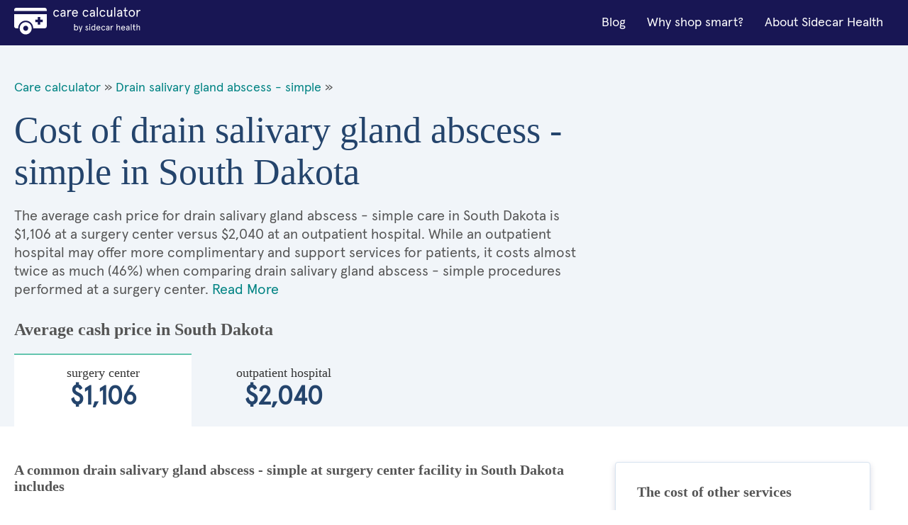

--- FILE ---
content_type: text/html; charset=utf-8
request_url: https://cost.sidecarhealth.com/s/drain-salivary-gland-abscess---simple-cost-in-south-dakota
body_size: 6512
content:

<!DOCTYPE html>
<html lang="en">
<head><meta charset="UTF-8" /><title>
	Cost of drain salivary gland abscess - simple in South Dakota | Sidecar Health
</title><meta name="description" content="DRAIN SALIVARY GLAND ABSCESS - SIMPLE procedure cash costs in South Dakota range between $1,106 and $2,040 depending on the type of care facility. Save with Sidecar!" /><meta name="robots" content="follow,index" /><link rel="shortcut icon" type="image/png" href="/images/favicon.png" /><meta name="viewport" content="width=device-width, initial-scale=1.0" />
      <!-- BEGIN GLOBAL STYLES -->
      <link rel="stylesheet" type="text/css" href="/css/vendor/normalize.css?v=1" /><link rel="stylesheet" type="text/css" href="/css/vendor/flexboxgrid.min.css?v=1" /><link rel="stylesheet" type="text/css" href="/css/main.css?v=4" />
      <!-- END GLOBAL STYLES -->
      <!-- BEGIN PAGE STYLES -->
      
      <!-- END PAGE STYLES -->
    <script src="/lazysizes.min.js" async=""></script>
    
    <link rel="canonical" href="https://cost.sidecarhealth.com/s/drain-salivary-gland-abscess---simple-cost-in-south-dakota">
    <link rel="stylesheet" type="text/css" href="/css/landing.css?v=2" />
    
    <script type="application / ld + json">{"@context": "https://schema.org", "@type": "BreadcrumbList", "itemListElement": [ { "@type": "ListItem", "position": 1,  "name": "Care Calculator", "item": "https://cost.sidecarhealth.com" }, { "@type": "ListItem", "position": 2, "name": "drain salivary gland abscess - simple", "item": "https://cost.sidecarhealth.com/n/drain-salivary-gland-abscess---simple-cost" }]}</script>
<meta name="google-site-verification" content="DZxyrSY7VPZnGS1ST5NwyXzEwpsS9sXZTXaJ-mKOL7w" />

    <!-- Hotjar Tracking Code for https://cost.sidecarhealth.com -->
<script>
    (function (h, o, t, j, a, r) {
        h.hj = h.hj || function () { (h.hj.q = h.hj.q || []).push(arguments) };
        h._hjSettings = { hjid: 2506760, hjsv: 6 };
        a = o.getElementsByTagName('head')[0];
        r = o.createElement('script'); r.async = 1;
        r.src = t + h._hjSettings.hjid + j + h._hjSettings.hjsv;
        a.appendChild(r);
    })(window, document, 'https://static.hotjar.com/c/hotjar-', '.js?sv=');
</script>
    <!-- Google Tag Manager -->
    <script>(function (w, d, s, l, i) { w[l] = w[l] || []; w[l].push({ 'gtm.start': new Date().getTime(), event: 'gtm.js' }); var f = d.getElementsByTagName(s)[0], j = d.createElement(s), dl = l != 'dataLayer' ? '&l=' + l : ''; j.async = true; j.src = 'https://www.googletagmanager.com/gtm.js?id=' + i + dl; f.parentNode.insertBefore(j, f); })(window, document, 'script', 'dataLayer','GTM-5HHGBNC');</script>
    <!-- End Google Tag Manager -->
</head>
<body>
    <!-- Google Tag Manager (noscript) -->
    <noscript><iframe src="" height="0" width="0" style="display:none;visibility:hidden"></iframe></noscript>
<!-- End Google Tag Manager (noscript) -->
    <!-- BEGIN GLOBAL HEADER -->
<!--- [INCLUDE components/header.html] -->
<!-- FPO FPO FPO FPO FPO FPO FPO FPO -->
<a id="skip_nav" class="screenreader-text" href="#main_content">
  Skip to Main Content
</a>

  <header id="hd_main">
  <!-- BEGIN GLOBAL HEADER MAIN NAV -->
  <div id="hd_nav_bar" class="container">
    <div id="hd_nav_container" class="row middle-sm">
      <div id="hd_branding" class="col-xs col-md">
        <a href="/"><img src="/images/logo/care_calc_logo.svg" id="branding_logo" alt="Sidecar Health - Branding"></a>
      </div>
      <nav id="hd_main_nav" class="col-xs-1 col-md end-md">
        <input id="mobile_menu_toggle" type="checkbox" hidden="">
        <label for="mobile_menu_toggle" id="mobile_menu_trigger" class="hamburger-label show-sm-down">
          <span class="accessibility-label">Menu</span>
          <span class="hamburger-box">
            <span class="hamburger-inner"></span>
          </span>
        </label>
        <span id="main_menu">
          <span class="mobile-menu-container">
            <a href="https://sidecarhealth.com/blog/">Blog</a>
            <a href="/shoppable-services">Why shop smart?</a>
            <a href="https://sidecarhealth.com">About Sidecar Health</a>
          </span>
        </span>
      </nav>
      
    </div>
  </div>
  <!-- END GLOBAL HEADER MAIN NAV -->
</header>
<!-- END GLOBAL HEADER -->
    <form method="post" action="./drain-salivary-gland-abscess---simple-cost-in-south-dakota" id="mainForm">
<div class="aspNetHidden">
<input type="hidden" name="__VIEWSTATE" id="__VIEWSTATE" value="/[base64]" />
</div>

<div class="aspNetHidden">

	<input type="hidden" name="__VIEWSTATEGENERATOR" id="__VIEWSTATEGENERATOR" value="C7C8EB53" />
</div>
            
<!-- BEGIN MAIN CONTENT -->
<main id="main_content">
  <!-- BEGIN MAIN CONTENT HERO -->
  <input id="facility_tabs_0" type="radio" name="facility_tabs" checked hidden />
  <input id="facility_tabs_1" type="radio" name="facility_tabs" hidden />
  <section id="hero">
    <div class="container">
      <div class="row">
        <div class="col-xs-12 col-sm-8 col-md-8">
            <div class="bread-crumbs">
                <a href="/">Care calculator</a> &raquo;
                
                <a href="/n/drain-salivary-gland-abscess---simple-cost">Drain salivary gland abscess - simple</a> &raquo;
                
            </div>
            <h1 class="h1">Cost of drain salivary gland abscess - simple in South Dakota</h1>
            <p class="intro-text intro-800 intro-tabs-bottom">The average cash price for drain salivary gland abscess - simple care in South Dakota is       $1,106 at a surgery center versus       $2,040 at an outpatient hospital. While an outpatient hospital may offer more complimentary and support services for patients, it costs almost twice as much (46%) when comparing drain salivary gland abscess - simple procedures performed at a surgery center. <a href="#more_on">Read More</a></p>
        </div>
        <div class="col-xs-12 col-sm-4 col-md-4">
          <!-- BEGIN NEED HELP COMPONENT -->
          <!--- [INCLUDE components/box_need-help.html] -->
          <!-- FPO FPO FPO FPO FPO FPO FPO FPO -->
            
          <!-- END NEED HELP COMPONENT -->
        </div>
        <div class="hero-price-outline-alt col-xs-12 col-sm-12 col-md-12">
            <h2 class="h2">Average cash price in South Dakota</h2>
            
            <label id="label_0" for="facility_tabs_0" class="hero-price-alt"><span class="hero-price-title-alt serif">surgery center</span>       $1,106</label>
            
            <label id="label_1" for="facility_tabs_1" class="hero-price-alt"><span class="hero-price-title-alt serif">outpatient hospital</span>       $2,040</label>
            
        </div>
      </div>
    </div>
  </section>
  <!-- END MAIN CONTENT HERO -->
  <!-- BEGIN MAIN CONTENT LAYOUT -->
  <div id="main_layout" class="container">
    <div class="row">
      <section class="col-xs-12 col-sm-8 col=md-8">
          

        <div id="content_0" class="tab-content">
          <h3 class="h3">A common drain salivary gland abscess - simple at surgery center facility in South Dakota includes</h3>
          <table>
            <thead>
            <tr>
              <th class="text-left">&nbsp;</th>
              <th class="text-center">Units</th>
              <th class="text-right">Avg Cash price</th>
            </tr>
            </thead>
            <tbody>
                

            <tr>
                <td colspan="3"><h4 class="h4 component-type-hd">Provider</h4></td>
            </tr>

                
            <tr>
              <td class="component-type">                
                <div class="component-type-details">
                  <i class="si si-ca-provider si-2x hide-xs"></i>
                  <p class="component-type-desc">Provider fee to drain abscess of salivary gland</p>
                  <span class="component-type-item">simple</span>
                  <span class="component-type-item">Standard</span>
                </div>
              </td>
              <td class="table-units text-center">1</td>
              <td class="table-price text-right">        $183</td>
            </tr>
                

            <tr>
                <td colspan="3"><h4 class="h4 component-type-hd">Facility</h4></td>
            </tr>

                
            <tr>
              <td class="component-type">                
                <div class="component-type-details">
                  <i class="si si-ca-facility si-2x hide-xs"></i>
                  <p class="component-type-desc">Surgery center fee to drain abscess of salivary gland</p>
                  <span class="component-type-item">Standard</span>
                  <span class="component-type-item">Standard</span>
                </div>
              </td>
              <td class="table-units text-center">1</td>
              <td class="table-price text-right">        $617</td>
            </tr>
                

            <tr>
                <td colspan="3"><h4 class="h4 component-type-hd">Anesthesia</h4></td>
            </tr>

                
            <tr>
              <td class="component-type">                
                <div class="component-type-details">
                  <i class="si si-ca-anesthesia si-2x hide-xs"></i>
                  <p class="component-type-desc">Anesthesiologist fee to be "put under" for procedure</p>
                  <span class="component-type-item">Level 3</span>
                  <span class="component-type-item">Standard</span>
                </div>
              </td>
              <td class="table-units text-center">1</td>
              <td class="table-price text-right">        $185</td>
            </tr>
                
            <tr>
              <td class="component-type">                
                <div class="component-type-details">
                  <i class="si si-ca-anesthesia si-2x hide-xs"></i>
                  <p class="component-type-desc">Anesthesiologist time to be "put under" for procedure</p>
                  <span class="component-type-item">Per minute</span>
                  <span class="component-type-item">Standard</span>
                </div>
              </td>
              <td class="table-units text-center">66</td>
              <td class="table-price text-right">        $121</td>
            </tr>
                
           
            </tbody>
            <tfoot>
            <td class="table-price-hd text-left">Total average cash price</td>
            <td class="text-center">&nbsp;</td>
            <td class="table-price-foot text-right">   $1,106.11</td>
            </tfoot>
          </table>
        </div>
          

        <div id="content_1" class="tab-content">
          <h3 class="h3">A common drain salivary gland abscess - simple at outpatient hospital facility in South Dakota includes</h3>
          <table>
            <thead>
            <tr>
              <th class="text-left">&nbsp;</th>
              <th class="text-center">Units</th>
              <th class="text-right">Avg Cash price</th>
            </tr>
            </thead>
            <tbody>
                

            <tr>
                <td colspan="3"><h4 class="h4 component-type-hd">Provider</h4></td>
            </tr>

                
            <tr>
              <td class="component-type">                
                <div class="component-type-details">
                  <i class="si si-ca-provider si-2x hide-xs"></i>
                  <p class="component-type-desc">Provider fee to drain abscess of salivary gland</p>
                  <span class="component-type-item">simple</span>
                  <span class="component-type-item">Standard</span>
                </div>
              </td>
              <td class="table-units text-center">1</td>
              <td class="table-price text-right">        $183</td>
            </tr>
                

            <tr>
                <td colspan="3"><h4 class="h4 component-type-hd">Facility</h4></td>
            </tr>

                
            <tr>
              <td class="component-type">                
                <div class="component-type-details">
                  <i class="si si-ca-facility si-2x hide-xs"></i>
                  <p class="component-type-desc">Outpatient Hospital fee to drain abscess of salivary gland</p>
                  <span class="component-type-item">level 3</span>
                  <span class="component-type-item">Standard</span>
                </div>
              </td>
              <td class="table-units text-center">1</td>
              <td class="table-price text-right">      $1,550</td>
            </tr>
                

            <tr>
                <td colspan="3"><h4 class="h4 component-type-hd">Anesthesia</h4></td>
            </tr>

                
            <tr>
              <td class="component-type">                
                <div class="component-type-details">
                  <i class="si si-ca-anesthesia si-2x hide-xs"></i>
                  <p class="component-type-desc">Anesthesiologist fee to be "put under" for procedure</p>
                  <span class="component-type-item">Level 3</span>
                  <span class="component-type-item">Standard</span>
                </div>
              </td>
              <td class="table-units text-center">1</td>
              <td class="table-price text-right">        $185</td>
            </tr>
                
            <tr>
              <td class="component-type">                
                <div class="component-type-details">
                  <i class="si si-ca-anesthesia si-2x hide-xs"></i>
                  <p class="component-type-desc">Anesthesiologist time to be "put under" for procedure</p>
                  <span class="component-type-item">Per minute</span>
                  <span class="component-type-item">Standard</span>
                </div>
              </td>
              <td class="table-units text-center">66</td>
              <td class="table-price text-right">        $121</td>
            </tr>
                
           
            </tbody>
            <tfoot>
            <td class="table-price-hd text-left">Total average cash price</td>
            <td class="text-center">&nbsp;</td>
            <td class="table-price-foot text-right">   $2,039.81</td>
            </tfoot>
          </table>
        </div>
           
       
          <div id="more_on" class="disclaimer">
          <h3 class="h4">About the drain salivary gland abscess - simple Average Cash Prices </h3>

              
              <p>This procedure is most commonly performed at either a surgery center or an outpatient hospital.</p>
              
          <!--h4 class="h5">Surgery Center</!--h4-->

          <p>Surgery centers, also known as ambulatory surgery centers (ASCs), are independent, licensed medical
            facilities that are governed by distinct regulatory requirements compared with a hospital. Procedures
            performed at an ASCs are often less expensive than when they are performed at an outpatient hospital,
            but they typically offer fewer complimentary services, and may not have the full-range of support
            services that a hospital provides.</p>
              
          <!--h4 class="h5">Outpatient</h4-->

          <p>Outpatient facilities are outpatient departments or clinics that may be within or next to a hospital,
            but is owned and run by the affiliated hospital. These facilities can perform surgical treatments and
            procedures that do not require an overnight stay. Procedures performed at an outpatient hospital are
            often more expensive than when they are performed in an ambulatory surgery center, but outpatient
            hospitals may offer more complimentary and support services for patients because they are connected to
            the hospital system.</p>
              
        </div>

      </section>
      <aside id="aside_content" class="col-xs-12 col-sm-4 col-md-4">
        <!-- BEGIN COST OF SERVICES COMPONENT -->
        
<div class="box">
          <h3 class="h3">The cost of other services</h3>
          <div class="side-links">
              
                    <a href="/s/abscess-incision-and-drainage-cost-in-south-dakota" class="icon-right">Cost of abscess incision and drainage in South Dakota<i class="si si-sy-forward-teal"></i></a>
              
                    <a href="/s/drain-salivary-gland-abscess---complex-cost-in-south-dakota" class="icon-right">Cost of drain salivary gland abscess - complex in South Dakota<i class="si si-sy-forward-teal"></i></a>
              
                    <a href="/s/elbow-bursitis-drainage-cost-in-south-dakota" class="icon-right">Cost of elbow bursitis drainage in South Dakota<i class="si si-sy-forward-teal"></i></a>
              
                    <a href="/s/knee-arthroscopic-drainage-and-irrigation-cost-in-south-dakota" class="icon-right">Cost of knee arthroscopic drainage and irrigation in South Dakota<i class="si si-sy-forward-teal"></i></a>
              
                    <a href="/s/lower-jaw-abscess-drainage---complex-cost-in-south-dakota" class="icon-right">Cost of lower jaw abscess drainage - complex in South Dakota<i class="si si-sy-forward-teal"></i></a>
              
          </div>
        </div>
        <!-- END COST OF SERVICES COMPONENT -->

        

        <a href="/ts/drain-salivary-gland-abscess---simple-cost-by-state">
<!-- BEGIN MAP COMPONENT -->
        <!--- [INCLUDE components/box_map.html] -->
        <!-- FPO FPO FPO FPO FPO FPO FPO FPO-->
        <div class="box">
          <h3 class="h3"><font color="#333333">Cost of drain salivary gland abscess   simple by state</font></h3>
            <img src="/images/global/map.jpg" alt="Search by state"/>
        </div>
        <!-- END MAP COMPONENT --></a>
      </aside>
    </div>
  </div>
  <!-- END MAIN CONTENT LAYOUT -->

  
  <!-- BEGIN LINKS BY STATE -->
  <section id="by_state">
    <div class="container">
      <div class="row">
        <h3 class="h3 hd-alt col-xs-12 col-sm-12 col-md-12">
          Cost of drain salivary gland abscess   simple by state
        </h3>
        <ul class="col-xs-6 col-sm-3 col-md-3 ul">
          <li><a href="/s/drain-salivary-gland-abscess---simple-cost-in-alabama">Alabama</a></li>
          <li><a href="/s/drain-salivary-gland-abscess---simple-cost-in-alaska">Alaska</a></li>
          <li><a href="/s/drain-salivary-gland-abscess---simple-cost-in-arizona">Arizona</a></li>
          <li><a href="/s/drain-salivary-gland-abscess---simple-cost-in-arkansas">Arkansas</a></li>
          <li><a href="/s/drain-salivary-gland-abscess---simple-cost-in-california">California</a></li>
          <li><a href="/s/drain-salivary-gland-abscess---simple-cost-in-colorado">Colorado</a></li>
          <li><a href="/s/drain-salivary-gland-abscess---simple-cost-in-connecticut">Connecticut</a></li>
          <li><a href="/s/drain-salivary-gland-abscess---simple-cost-in-delaware">Delaware</a></li>
          <li><a href="/s/drain-salivary-gland-abscess---simple-cost-in-florida">Florida</a></li>
          <li><a href="/s/drain-salivary-gland-abscess---simple-cost-in-georgia">Georgia</a></li>
          <li><a href="/s/drain-salivary-gland-abscess---simple-cost-in-hawaii">Hawaii</a></li>
          <li><a href="/s/drain-salivary-gland-abscess---simple-cost-in-idaho">Idaho</a></li>
          <li><a href="/s/drain-salivary-gland-abscess---simple-cost-in-illinois">Illinois</a></li>
        </ul>
        <ul class="col-xs-6 col-sm-3 col-md-3 ul">
          <li><a href="/s/drain-salivary-gland-abscess---simple-cost-in-indiana">Indiana</a></li>
          <li><a href="/s/drain-salivary-gland-abscess---simple-cost-in-iowa">Iowa</a></li>
          <li><a href="/s/drain-salivary-gland-abscess---simple-cost-in-kansas">Kansas</a></li>
          <li><a href="/s/drain-salivary-gland-abscess---simple-cost-in-kentucky">Kentucky</a></li>
          <li><a href="/s/drain-salivary-gland-abscess---simple-cost-in-louisiana">Louisiana</a></li>
          <li><a href="/s/drain-salivary-gland-abscess---simple-cost-in-maine">Maine</a></li>
          <li><a href="/s/drain-salivary-gland-abscess---simple-cost-in-maryland">Maryland</a></li>
          <li><a href="/s/drain-salivary-gland-abscess---simple-cost-in-massachusetts">Massachusetts</a></li>
          <li><a href="/s/drain-salivary-gland-abscess---simple-cost-in-michigan">Michigan</a></li>
          <li><a href="/s/drain-salivary-gland-abscess---simple-cost-in-minnesota">Minnesota</a></li>
          <li><a href="/s/drain-salivary-gland-abscess---simple-cost-in-mississippi">Mississippi</a></li>
          <li><a href="/s/drain-salivary-gland-abscess---simple-cost-in-missouri">Missouri</a></li>
          <li><a href="/s/drain-salivary-gland-abscess---simple-cost-in-montana">Montana</a></li>
        </ul>
        <ul class="col-xs-6 col-sm-3 col-md-3 ul">
          <li><a href="/s/drain-salivary-gland-abscess---simple-cost-in-nebraska">Nebraska</a></li>
          <li><a href="/s/drain-salivary-gland-abscess---simple-cost-in-nevada">Nevada</a></li>
          <li><a href="/s/drain-salivary-gland-abscess---simple-cost-in-new-hampshire">New Hampshire</a></li>
          <li><a href="/s/drain-salivary-gland-abscess---simple-cost-in-new-jersey">New Jersey</a></li>
          <li><a href="/s/drain-salivary-gland-abscess---simple-cost-in-new-mexico">New Mexico</a></li>
          <li><a href="/s/drain-salivary-gland-abscess---simple-cost-in-new-york">New York</a></li>
          <li><a href="/s/drain-salivary-gland-abscess---simple-cost-in-north-carolina">North Carolina</a></li>
          <li><a href="/s/drain-salivary-gland-abscess---simple-cost-in-north-dakota">North Dakota</a></li>
          <li><a href="/s/drain-salivary-gland-abscess---simple-cost-in-ohio">Ohio</a></li>
          <li><a href="/s/drain-salivary-gland-abscess---simple-cost-in-oklahoma">Oklahoma</a></li>
          <li><a href="/s/drain-salivary-gland-abscess---simple-cost-in-oregon">Oregon</a></li>
          <li><a href="/s/drain-salivary-gland-abscess---simple-cost-in-pennsylvania">Pennsylvania</a></li>
          <li><a href="/s/drain-salivary-gland-abscess---simple-cost-in-rhode-island">Rhode Island</a></li>
        </ul>
        <ul class="col-xs-6 col-sm-3 col-md-3 ul">
          <li><a href="/s/drain-salivary-gland-abscess---simple-cost-in-south-carolina">South Carolina</a></li>
          <li><a href="/s/drain-salivary-gland-abscess---simple-cost-in-south-dakota">South Dakota</a></li>
          <li><a href="/s/drain-salivary-gland-abscess---simple-cost-in-tennessee">Tennessee</a></li>
          <li><a href="/s/drain-salivary-gland-abscess---simple-cost-in-texas">Texas</a></li>
          <li><a href="/s/drain-salivary-gland-abscess---simple-cost-in-utah">Utah</a></li>
          <li><a href="/s/drain-salivary-gland-abscess---simple-cost-in-vermont">Vermont</a></li>
          <li><a href="/s/drain-salivary-gland-abscess---simple-cost-in-virginia">Virginia</a></li>
          <li><a href="/s/drain-salivary-gland-abscess---simple-cost-in-washington">Washington</a></li>
          <li><a href="/s/drain-salivary-gland-abscess---simple-cost-in-west-virginia">West Virginia</a></li>
          <li><a href="/s/drain-salivary-gland-abscess---simple-cost-in-wisconsin">Wisconsin</a></li>
          <li><a href="/s/drain-salivary-gland-abscess---simple-cost-in-wyoming">Wyoming</a></li>
        </ul>
      </div>
    </div>
  </section>
  <!-- END LINKS BY STATE -->

</main>
<!-- END MAIN CONTENT -->

    </form>
    <!-- BEGIN GLOBAL FOOTER -->
<!--- [INCLUDE components/footer.html] -->
<!-- FPO FPO FPO FPO FPO FPO FPO FPO -->
<footer id="footer">
  <div class="container">
    <div class="row">
      <div class="col-xs-12 col-md-3 hide-sm">
        <div id="ft_branding" class="col-sm-3 col-md-3 text-center-xs text-center-sm">
          <a href="https://sidecarhealth.com/"><img src="/images/logo/sidecar-health.svg" id="ft_branding_logo" alt="Sidecar Health - Branding" /></a>
        </div>
      </div>
      <div class="col-xs-12 col-sm-4 col-md-3 text-center-xs">
        <p>Give us a call at <a class="styles__SidecarPhoneNum-s1dys1y8-0 kVuRYH" href="tel:877-653-6440">877-653-6440</a></p>
        <p class="styles__CallCenterHours-s1htydo1-10 kUZPhD">Mon-Fri: 7am-10pm CT<br>Sat/Sun: 9am-5pm CT</p>
        <p>440 N Barranca Ave #7028<br/>Covina, CA 91723</p>
      </div>
      <nav class="col-xs-12 col-sm-4 col-md-3">
        <div class="row">
          <ul class="col-xs-6 col-sm-6 col-md-6 ul ft_ul">
            <li><span class="footer-title">Helpful Links</span></li>
            <li><a href="https://sidecarhealth.com/partners/">For partners</a></li>
            <li><a href="https://sidecarhealth.com/employers/">For employers</a></li>
            <li><a href="https://sidecarhealth.com/reviews/">Reviews</a></li>
            <li><a href="https://sidecarhealth.com/forms/">Forms</a></li>
            <li><a href="/">Care Calculator</a></li>
            <li><a href="/browse">Browse Services</a></li>
          </ul>
          <ul class="col-xs-6 col-sm-6 col-md-6 ul ft_ul">
            <li><span class="footer-title">Legal</span></li>
            <li><a href="https://sidecarhealth.com/privacy-policy/">Privacy policy</a></li>
            <li><a href="https://sidecarhealth.com/terms-of-use/">Terms &amp; conditions</a></li>
            <li><a href="https://sidecarhealth.com/hipaa/">HIPAA notice</a></li>
            <li><a href="https://sidecarhealth.com/transparency-in-coverage/">Transparency in coverage</a></li>
          </ul>
        </div>
      </nav>
      <div class="col-xs-12 col-sm-4 col-md-3">
        <form>
          <span class="footer-title">Stay in the know</span>
            <!--
          <fieldset class="s-inline-form-btn">
            <label for="ft_email" class="accessibility-label">email</label>
            <input id="ft_email" type="email" placeholder="EMAIL" />
            <button type="submit" class="btn btn-primary"><i class="si si-sy-forward-white"></i><span class="accessibility-label">Submit</span></button>
          </fieldset>
            -->
        </form>
        <div id="ft_social">
          <a href="https://www.facebook.com/sidecarhealth" target="_blank" rel="noopener noreferrer"><i class="si si-so-facebook"></i><span class="accessibility-text">Facebook</span></a>
          <a href="https://www.instagram.com/sidecarhealth" target="_blank" rel="noopener noreferrer"><i class="si si-so-instagram"></i><span class="accessibility-text">Instagram</span></a>
          <a href="https://www.linkedin.com/company/sidecar-health/" target="_blank" rel="noopener noreferrer"><i class="si si-so-linkedin"></i><span class="accessibility-text">LinkedIn</span></a>
          <a href="https://twitter.com/sidecar_health" target="_blank" rel="noopener noreferrer"><i class="si si-so-twitter"></i><span class="accessibility-text">Twitter</span></a>
          <a href="https://www.youtube.com/channel/UCGd_i4-dFwToo9nbLlSYT6Q" target="_blank" rel="noopener noreferrer"><i class="si si-so-youtube"></i><span class="accessibility-text">YouTube</span></a>
        </div>
      </div>
    </div>
  </div>
</footer>
<!-- END GLOBAL FOOTER -->
    <div id="page_disclaimer">
  <div class="container">
    <div class="row">
      <div class="col-xs">
        <p>* Savings estimate based on a study of more than 1 billion claims comparing self-pay (or cash pay) prices of a frequency-weighted market basket of procedures to insurer-negotiated rates for the same. Claims were collected between July 2017 and July 2019. R.Lawrence Van Horn, Arthur Laffer, Robert L.Metcalf. 2019. The Transformative Potential for Price Transparency in Healthcare: Benefits for Consumers and Providers. Health Management Policy and Innovation, Volume 4, Issue 3.</p><p>Sidecar Health offers and administers a variety of ACA compliant major medical plans. Coverage and plan options vary and may not be available in all states.</p><p>Your actual costs may be higher or lower than these cost estimates. Check with your provider and health plan details to confirm the costs that you may be charged for a service or procedure. You are responsible for costs that are not covered and for getting any pre-authorizations or referrals required by your health plan. Neither payments nor benefits are guaranteed.</p><p>The site is not a substitute for medical or healthcare advice and does not serve as a recommendation for a particular provider or type of medical or healthcare.</p>
      </div>
    </div>

  </div>
</div>
<script defer src="https://static.cloudflareinsights.com/beacon.min.js/vcd15cbe7772f49c399c6a5babf22c1241717689176015" integrity="sha512-ZpsOmlRQV6y907TI0dKBHq9Md29nnaEIPlkf84rnaERnq6zvWvPUqr2ft8M1aS28oN72PdrCzSjY4U6VaAw1EQ==" data-cf-beacon='{"version":"2024.11.0","token":"6c5b6d31e0eb4230bfb6f7e0ea19f4e1","server_timing":{"name":{"cfCacheStatus":true,"cfEdge":true,"cfExtPri":true,"cfL4":true,"cfOrigin":true,"cfSpeedBrain":true},"location_startswith":null}}' crossorigin="anonymous"></script>
</body>
</html>


--- FILE ---
content_type: application/javascript
request_url: https://api.ipify.org/?format=jsonp&callback=getIP
body_size: -49
content:
getIP({"ip":"3.145.33.152"});

--- FILE ---
content_type: image/svg+xml
request_url: https://cost.sidecarhealth.com/images/logo/sidecar-health.svg
body_size: 2267
content:
<svg width="434" height="80" viewBox="0 0 434 80" fill="none" xmlns="http://www.w3.org/2000/svg">
<path fill-rule="evenodd" clip-rule="evenodd" d="M149.184 52.2761H145.091V27.2694H149.184V52.2761ZM147.116 17.0962C145.439 17.0962 144.153 18.3862 144.153 20.0728C144.153 21.7595 145.439 23.0495 147.116 23.0495C148.843 23.0495 150.125 21.7595 150.125 20.0728C150.125 18.3862 148.843 17.0962 147.116 17.0962ZM125.404 44.0399L122 45.8732C122.888 49.2466 125.799 52.6732 131.274 52.6732C136.064 52.6732 139.219 49.7932 139.219 45.0799C139.219 41.2599 136.408 39.1266 133.15 37.9366C129.156 36.4466 127.625 35.4532 127.625 33.5699C127.625 31.6366 129.106 30.5432 130.883 30.5432C132.706 30.5432 134.237 31.2366 135.47 33.1699L138.135 30.7899C136.554 28.2099 134.188 26.8699 130.929 26.8699C126.786 26.8699 123.677 29.5999 123.677 33.5699C123.677 37.4899 126.292 39.3732 129.846 40.6666C132.905 41.8032 135.321 42.8466 135.321 45.2299C135.321 47.7099 133.644 48.9966 131.274 48.9966C128.019 48.9966 126.342 46.9666 125.404 44.0399ZM173.956 39.7712C173.956 34.4112 171.341 30.5412 166.704 30.5412C162.113 30.5412 159.401 34.4112 159.401 39.7712C159.401 45.1812 162.113 48.9978 166.704 48.9978C171.341 48.9978 173.956 45.1812 173.956 39.7712ZM155.158 39.7712C155.158 32.4279 159.006 26.8712 166.156 26.8712C169.365 26.8712 172.029 28.2579 173.611 30.3945V17.1445H177.654V52.2745H173.611V48.9979C172.424 50.8345 169.514 52.6712 166.156 52.6712C159.006 52.6712 155.158 47.1145 155.158 39.7712ZM194.972 30.5435C199.065 30.5435 201.336 33.1702 201.929 36.8935H188.064C188.754 33.3702 191.173 30.5435 194.972 30.5435ZM194.972 26.8701C187.72 26.8701 183.623 32.8235 183.623 39.7701C183.623 46.7168 187.72 52.6701 194.972 52.6701C200.003 52.6701 203.262 50.5368 205.628 45.6268L202.174 44.1368C200.497 47.5101 198.572 48.9968 195.071 48.9968C190.481 48.9968 187.918 45.2768 187.865 40.4168H206.072V38.6801C206.072 32.2301 201.979 26.8701 194.972 26.8701ZM210.612 39.7711C210.612 33.0744 214.411 26.8711 222.011 26.8711C227.093 26.8711 230.646 29.1511 232.419 33.8678L228.77 35.3044C227.537 32.2778 225.366 30.5411 222.011 30.5411C217.126 30.5411 214.855 34.6611 214.855 39.7711C214.855 44.8311 217.126 48.9978 222.011 48.9978C225.366 48.9978 227.437 47.3111 228.77 44.2344L232.419 45.6744C230.646 50.2878 227.093 52.6711 222.011 52.6711C214.411 52.6711 210.612 46.4678 210.612 39.7711ZM252.11 40.4169V41.2102C252.11 46.8168 248.262 48.9968 245.199 48.9968C242.637 48.9968 241.006 47.6102 241.006 45.0302C241.006 42.1035 243.227 40.4169 247.914 40.4169H252.11ZM247.764 36.8935C241.006 36.8935 236.763 39.7201 236.763 45.0801C236.763 50.3868 240.267 52.6701 244.46 52.6701C248.262 52.6701 250.728 50.9835 252.206 48.6501L252.948 52.2735H256.154V36.2501C256.154 30.1468 252.256 26.8701 246.83 26.8701C242.193 26.8701 238.444 29.5501 237.751 33.7668L241.404 34.6101C242.193 32.2301 243.87 30.5435 246.83 30.5435C249.79 30.5435 252.11 31.9801 252.11 35.8001V36.8935H247.764ZM263.011 27.2678H267.108V31.5844C268.686 28.5578 271.205 26.8711 274.407 26.8711C275.743 26.8711 276.777 27.1678 277.91 27.6144L277.072 31.4344C276.087 30.8878 275.1 30.5911 273.863 30.5911C270.164 30.5911 267.108 34.4611 267.108 42.8478V52.2744H263.011V27.2678ZM299.374 17.0971H295.274V52.2738H299.374V41.6405C299.374 34.5338 302.934 30.5105 306.935 30.5105C310.047 30.5105 311.628 32.4005 311.628 35.8271V52.2738H315.678V34.8338C315.678 29.6171 312.762 26.8338 307.922 26.8338C304.462 26.8338 301.055 28.6738 299.374 32.2505V17.0971ZM339.276 36.8707C338.683 33.1441 336.412 30.5107 332.309 30.5107C328.507 30.5107 326.087 33.3441 325.395 36.8707H339.276ZM320.947 39.7507C320.947 32.7974 325.047 26.834 332.309 26.834C339.326 26.834 343.426 32.2007 343.426 38.6607V40.3974H325.196C325.246 45.2674 327.815 48.994 332.409 48.994C335.916 48.994 337.841 47.5007 339.522 44.124L342.982 45.614C340.609 50.534 337.351 52.6707 332.309 52.6707C325.047 52.6707 320.947 46.7074 320.947 39.7507ZM362.882 40.3971V41.1938C362.882 46.8071 359.028 48.9938 355.965 48.9938C353.399 48.9938 351.765 47.6038 351.765 45.0171C351.765 42.0871 353.989 40.3971 358.683 40.3971H362.882ZM358.534 36.8705C351.765 36.8705 347.516 39.7038 347.516 45.0705C347.516 50.3838 351.026 52.6705 355.222 52.6705C359.028 52.6705 361.5 50.9805 362.979 48.6471L363.721 52.2738H366.933V36.2238C366.933 30.1138 363.032 26.8338 357.596 26.8338C352.952 26.8338 349.196 29.5171 348.504 33.7405L352.163 34.5871C352.952 32.2005 354.632 30.5105 357.596 30.5105C360.562 30.5105 362.882 31.9538 362.882 35.7771V36.8705H358.534ZM373.801 52.2728H377.901V17.0962H373.801V52.2728ZM386.351 30.9081V44.6214C386.351 50.1848 389.265 52.6714 393.564 52.6714C394.995 52.6714 396.527 52.4214 397.813 51.7748L396.775 48.2981C395.834 48.8448 394.846 48.9948 393.908 48.9948C391.787 48.9948 390.451 47.8014 390.451 44.9181V30.9081H397.12V27.2314H390.451V17.0981L386.351 19.7281V27.2314H382.151V30.9081H386.351ZM402.16 17.0971H406.26V32.2505C407.94 28.6738 411.348 26.8338 414.808 26.8338C419.647 26.8338 422.564 29.6171 422.564 34.8338V52.2738H418.514V35.8271C418.514 32.4005 416.933 30.5105 413.82 30.5105C409.82 30.5105 406.26 34.5338 406.26 41.6405V52.2738H402.16V17.0971ZM433.629 49.3421C433.629 51.2396 432.221 52.6755 430.315 52.6755C428.408 52.6755 427 51.2396 427 49.3421C427 47.4447 428.408 46.0088 430.315 46.0088C432.221 46.0088 433.629 47.4447 433.629 49.3421ZM427.682 49.3421C427.682 50.8635 428.74 52.0259 430.315 52.0259C431.889 52.0259 432.947 50.8635 432.947 49.3421C432.947 47.8208 431.889 46.6584 430.315 46.6584C428.74 46.6584 427.682 47.8208 427.682 49.3421ZM429.711 51.137H429.064V47.5216H430.402C431.154 47.5216 431.583 47.9319 431.583 48.5644C431.583 49.1114 431.233 49.4789 430.769 49.5729L431.836 51.137H431.145L430.105 49.6071H429.711V51.137ZM429.711 48.0601V49.0686H430.367C430.761 49.0686 430.944 48.872 430.944 48.5644C430.944 48.2481 430.761 48.0601 430.367 48.0601H429.711Z" fill="#24446C"/>
<path fill-rule="evenodd" clip-rule="evenodd" d="M58.4617 61.535C58.4617 48.7903 48.1297 38.4595 35.3848 38.4595C22.6395 38.4595 12.308 48.7903 12.308 61.535H6.154C2.75527 61.535 0 58.7799 0 55.3813V18.9268H100V55.3813C100 58.7799 97.2453 61.535 93.8465 61.535H58.4617ZM79.9999 35.3824V27.6908H72.3078V35.3824H64.6157V43.0746H72.3078V50.7663H79.9999V43.0746H87.6925V35.3824H79.9999ZM100 9.69601H0V6.15311C0 2.75457 2.75527 0 6.154 0H93.8465C97.2453 0 100 2.75457 100 6.15311V9.69601ZM35.3848 79.9953C25.1886 79.9953 16.9234 71.7305 16.9234 61.5349C16.9234 51.3393 25.1886 43.0745 35.3848 43.0745C45.5811 43.0745 53.8463 51.3393 53.8463 61.5349C53.8463 71.7305 45.5811 79.9953 35.3848 79.9953ZM35.3848 69.2266C39.6331 69.2266 43.0769 65.783 43.0769 61.535C43.0769 57.2869 39.6331 53.8433 35.3848 53.8433C31.136 53.8433 27.6922 57.2869 27.6922 61.535C27.6922 65.783 31.136 69.2266 35.3848 69.2266Z" fill="#24446C"/>
</svg>
